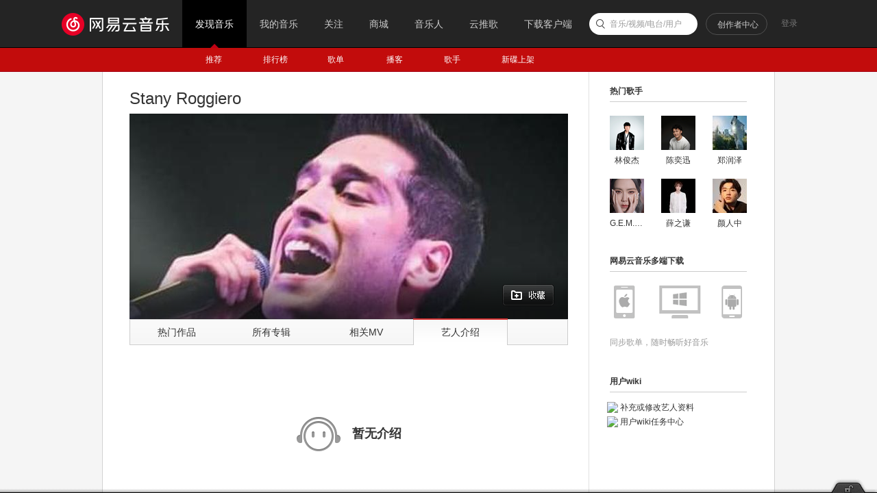

--- FILE ---
content_type: application/javascript
request_url: https://fp-upload.dun.163.com/v2/js/d
body_size: 178
content:
{"code":200,"data":{"dt":"c7Wr4cDSTm5FRhFEUAPSmvUOnTYSS9x2","st":1768513934246,"tid":"xCBCAPs4biVEFhVUQReT3/QaiWYDS5wy"},"msg":"ok"}

--- FILE ---
content_type: application/javascript
request_url: https://fp-upload.dun.163.com/v2/js/d
body_size: 184
content:
{"code":200,"data":{"dt":"pqn17Q9G7RRFBwQQVAbS27RPnSYTVjo1","st":1768513933685,"tid":"R3ft90mFL0JBUkVAVRPXz6Qf2XdXFjow"},"msg":"ok"}

--- FILE ---
content_type: application/x-javascript
request_url: https://s3.music.126.net/web/s/pt_artist_desc_579f8abb3e46dbc07c55d7aa08fca386.js?579f8abb3e46dbc07c55d7aa08fca386
body_size: 14230
content:
(function(){var c5h=NEJ.P,bs5x=NEJ.F,G5L=c5h("nej.ut"),j5o=c5h("nej.u"),h5m=c5h("nej.v"),t5y=c5h("nej.j"),n5s=c5h("nm.l"),p5u=c5h("nm.d"),b5g;p5u.fo6i({"artist_sub-list":{url:"/api/artist/sublist",type:"GET",format:function(Q5V,e5j){var k5p=Q5V.data||[];k5p.length=e5j.data.limit;return{total:Q5V.count||0,list:k5p}}},"artist_sub-add":{url:"/api/artist/sub",type:"GET",format:function(Q5V,e5j){n5s.bb5g.I5N({tip:"收藏成功",type:1});h5m.z5E(p5u.xl0x,"itemchange",{id:e5j.data.artistId,subscribed:true})},onmessage:function(ca5f){var lh7a={405:"你操作太快了，请休息一会再试！",406:"你操作太快了，请休息一会再试！"};n5s.bb5g.I5N({tip:lh7a[ca5f]||"收藏失败",type:2})}},"artist_sub-del":{url:"/api/artist/unsub",type:"GET",filter:function(e5j){e5j.data.artistIds="["+e5j.data.artistId+"]"},format:function(Q5V,e5j){n5s.bb5g.I5N({tip:"取消收藏成功",type:1});h5m.z5E(p5u.xl0x,"itemchange",{id:e5j.data.artistId,subscribed:false})},onmessage:function(ca5f){var lh7a={405:"你操作太快了，请休息一会再试！",406:"你操作太快了，请休息一会再试！"};n5s.bb5g.I5N({tip:lh7a[ca5f]||"收藏失败",type:2})}}});p5u.xl0x=NEJ.C();b5g=p5u.xl0x.M5R(p5u.hP7I);b5g.cw6q=function(){this.cC6w()};G5L.fS6M.B5G({element:p5u.xl0x,event:["listchange","itemchange"]})})();
(function(){var c5h=NEJ.P,be5j=NEJ.O,bs5x=NEJ.F,a5f=c5h("nej.e"),h5m=c5h("nej.v"),G5L=c5h("nej.ut"),j5o=c5h("nej.u"),Y5d=c5h("nej.ui"),l5q=c5h("nm.x"),p5u=c5h("nm.d"),y5D=c5h("nm.w"),ds6m=c5h("nm.i"),b5g;var RES_KEY_REG=/^track_(playlist|album|artist_top|program|day|listen_record)-*(\d*)$/;y5D.BI0x=NEJ.C();b5g=y5D.BI0x.M5R(Y5d.ep6j);b5g.cf6Z=function(){this.ce6Y="m-wgt-song-box"};b5g.bW5b=function(){this.cg6a();var k5p=a5f.C5H(this.o5t,"j-flag");this.bY5d={limit:1e3,parent:k5p[0],onbeforelistload:this.qk8c.f5k(this),onemptylist:this.sz9q.f5k(this),onafterlistrender:this.wq0x.f5k(this)}};b5g.bn5s=function(e5j){this.bp5u(e5j);this.o5t.setAttribute("oncopy","return false;");this.o5t.setAttribute("oncut","return false;");this.o5t.setAttribute("ondragstart","return false;");this.bZ5e([[this.o5t,"click",this.bO5T.f5k(this)],[window,"playchange",this.hQ7J.f5k(this)]]);var bt5y=j5o.gV7O(location.search.slice(1)),uo9f=bt5y["_hash"];if(uo9f&&/^songlist-(\d+)$/.test(uo9f)){this.bbx7q=RegExp.$1}if(e5j.limit>0)this.bY5d.limit=e5j.limit;this.bY5d.item={klass:e5j.tpl||"m-wgt-song-list",canDel:e5j.canDel,type:e5j.type,disable:this.brV9M,songAlia:l5q.bmh8Z,dur2time:l5q.mc8U,removeQuotes:l5q.chx9o,getArtistName:l5q.ty9p,isPlaying:this.bsb9S,extData:e5j.extData,soil:l5q.bmV8N};this.bY5d.cache={clear:true,klass:p5u.uH9y,lkey:e5j.key,data:e5j.data};this.bY5d.item.from=this.bHI7B();if(e5j.from&&e5j.from=="24"){this.bY5d.item.from={fid:"24"}}this.bY5d.item.getFrom=this.bHI7B.f5k(this);if(this.dE6y){this.dE6y.V5a()}this.dE6y=G5L.lY8Q.B5G(this.bY5d)};b5g.bC5H=function(){this.bH5M();if(this.dE6y){this.dE6y.V5a();delete this.dE6y}delete this.bbx7q};b5g.bO5T=function(d5i){var g5l=h5m.ba5f(d5i,"d:resAction"),U5Z=a5f.v5A(g5l,"resAction"),E5J=a5f.v5A(g5l,"resId");if(!g5l)return;var bf5k=this.dE6y.uK9B().eQ6K(E5J);var eD6x=l5q.tq9h(bf5k,U5Z),lE8w=bf5k.privilege||{};switch(U5Z){case"mv":if(eD6x!=100){location.dispatch2("/mv?id="+bf5k.mvid)}else{l5q.iL7E()}break;case"play":case"addto":case"download":case"share":case"fav":case"subscribe":if(U5Z=="play"){var k5p=this.dE6y.uK9B().hB7u(this.bY5d.cache.lkey)||[];this.z5E("onplay",{song:bf5k,index:j5o.dv6p(k5p,function(q5v){return q5v.id==bf5k.id})})}if(U5Z=="download"&&eD6x==1e3){l5q.iL7E("因版权方要求，该歌曲不支持下载");h5m.bi5n(d5i)}else if((U5Z=="play"||U5Z=="addto")&&eD6x==11){l5q.bFq1x(bf5k.id,18);h5m.bi5n(d5i)}else if(eD6x==10){if(U5Z=="play"&&bf5k&&bf5k.id&&!l5q.Jc4g()){try{var hrefParam={type:"song",id:bf5k.id,cmd:"play",channel:"webset"};location.href="orpheus://"+j5o.zC0x(JSON.stringify(hrefParam))}catch(e){}}l5q.wc9T(lE8w.fee||bf5k.fee,bf5k.id,"song",null,lE8w);h5m.bi5n(d5i)}else if(eD6x==100){l5q.iL7E(null,null,null,true,bf5k);h5m.bi5n(d5i)}else if(eD6x==1e4){l5q.GP4T(bf5k.id,lE8w,U5Z);h5m.bi5n(d5i)}else if(eD6x==10001&&U5Z=="download"){l5q.GP4T(bf5k.id,lE8w,U5Z);h5m.bi5n(d5i)}break;case"delete":l5q.gG7z({btnok:"确定",btncc:"取消",message:"确定删除歌曲？",action:function(D5I){if(D5I=="ok"){this.dE6y.mC8u({pid:this.bY5d.cache.data.id,trackIds:[E5J]})}}.f5k(this)});break;default:this.z5E("onaction",{action:U5Z,id:E5J})}};b5g.qk8c=function(d5i){d5i.value='<div class="u-load s-fc4"><i class="icn"></i> 加载中...</div>';this.z5E("onbeforelistload",d5i)};b5g.sz9q=function(d5i){d5i.value='<div class="n-nmusic"><h3 class="f-ff2"><i class="u-icn u-icn-21"></i>暂无音乐</h3></div>';this.z5E("onemptylist",d5i)};b5g.wq0x=function(d5i){if(this.bbx7q){a5f.oi8a(this.bbx7q+""+a5f.Og5l());delete this.bbx7q}this.z5E("onafterlistrender",d5i)};b5g.brV9M=function(bf5k){return l5q.bEX1x(bf5k)};b5g.hQ7J=function(d5i){var bsd9U=a5f.C5H(this.o5t,"ply-z-slt")||[],gB7u=a5f.A5F(d5i.trackId+""+a5f.Og5l());j5o.bh5m(bsd9U,function(gs7l){a5f.x5C(gs7l,"ply-z-slt")});if(gB7u){a5f.u5z(a5f.C5H(gB7u,"ply")[0],"ply-z-slt")}};b5g.bsb9S=function(bf5k){try{var rr9i=top.player.getPlaying();return rr9i&&rr9i.track.id==bf5k.id}catch(e){}};b5g.bHI7B=function(){var bsg9X,dI6C={},bE5J={playlist:13,album:19,artist_top:2,program:17,day:24,listen_record:50};if(bsg9X=RES_KEY_REG.exec(this.bY5d.cache.lkey)){dI6C.fid=bE5J[bsg9X[1]];dI6C.fdata=bsg9X[2]||0;if(dI6C.fid==50){dI6C.fdata=this.bY5d.cache.data.uid}return dI6C}};b5g.Gs3x=function(cR6L,mQ8I){if(!this.dE6y)return false;var k5p=this.dE6y.uK9B().hB7u(this.bY5d.cache.lkey)||[];return l5q.Gy3x(k5p,cR6L,mQ8I).length==0};b5g.cbi9Z=function(){if(!this.dE6y)return true;var k5p=this.dE6y.uK9B().hB7u(this.bY5d.cache.lkey)||[];return l5q.Gy3x(k5p,false,{play:true}).length<k5p.length};b5g.cbk9b=function(){return this.dE6y};b5g.bIj7c=function(){var k5p=this.dE6y.uK9B().hB7u(this.bY5d.cache.lkey)||[],m5r=[],eD6x=null;for(var i=k5p.length-1,ii;i>=0;i--){ii=k5p[i];eD6x=l5q.tq9h(ii);if(eD6x!=10&&eD6x!=100){m5r.unshift(ii)}}return m5r};b5g.bbz7s=function(type){var bf5k,ob8T,k5p=this.bsk9b().slice(0);if(type&&type==="album"&&k5p[0].privilege.fee==4){var canCmt=true;while(k5p.length){bf5k=k5p.shift();ob8T=bf5k.privilege;if(!ob8T){ob8T={fee:bf5k.fee,cp:-bf5k.status,pl:192,dl:192,toast:false,st:0,payed:0}}if(ob8T.payed==0){canCmt=false;break}}if(canCmt){return null}}else{while(k5p.length){bf5k=k5p.shift();ob8T=bf5k.privilege;if(!ob8T){ob8T={fee:bf5k.fee,cp:-bf5k.status,pl:192,dl:192,toast:false,st:0}}if(ob8T.cp>0){return null}}}return{songId:bf5k.id,fee:ob8T.fee,cp:canCmt?ob8T.cp:0,pl:ob8T.pl,dl:ob8T.dl,toast:ob8T.toast,st:ob8T.st}};b5g.bsk9b=function(){return this.dE6y.uK9B().hB7u(this.bY5d.cache.lkey)||[]};b5g.nZ8R=function(){return!this.dE6y.uK9B().hB7u(this.bY5d.cache.lkey).length}})();
(function(){var c5h=NEJ.P,a5f=c5h("nej.e"),h5m=c5h("nej.v"),j5o=c5h("nej.u"),ci6c=c5h("nej.ut"),y5D=c5h("nm.w"),b5g;var cby9p=typeof GEnvType=="undefined"||GEnvType=="online"?location.protocol+"//iad.g.163.com":location.protocol+"//t.rec.g.163.com/accuad";y5D.Gt3x=NEJ.C();b5g=y5D.Gt3x.M5R(ci6c.cQ6K);var cbC9t={homepage:"column689x75",detail:"logo200x220"};b5g.bn5s=function(e5j){e5j=e5j||{};this.bp5u(e5j);this.o5t=a5f.A5F("j-music-ad");if(!this.o5t)return;this.bbA7t=e5j.cat||"";this.bso9f=e5j.resType||"";this.cQF3x=e5j.resId||0;this.cbJ9A=a5f.v5A(this.o5t,"hasMusicAd")=="1";var k5p=a5f.C5H(this.o5t,"j-flag");this.nY8Q=k5p.shift();this.bsr9i=k5p.shift();this.cbO9F();this.bZ5e([[this.nY8Q,"click",this.cA6u.f5k(this)]])};b5g.cbO9F=function(){var cH6B="g_cb"+j5o.Rm5r(5),W5b=cby9p+"/wa/ad_check?",cm6g={site:"netease",affiliate:"music",cat:this.bbA7t,type:cbC9t[this.bbA7t],location:1,callback:cH6B},Ab0x=document.createElement("script");window[cH6B]=this.cbQ9H.f5k(this);Ab0x.src=W5b+j5o.cq6k(cm6g);Ab0x.id="j-script-ad";Ab0x.type="text/javascript";this.cbU9L=cH6B;document.body.appendChild(Ab0x)};b5g.cbQ9H=function(bB5G){if(bB5G&&bB5G.result){a5f.x5C(this.o5t,"f-hide");a5f.x5C(this.bsr9i,"f-hide");a5f.u5z(this.nY8Q,"f-hide")}else if(this.cbJ9A){a5f.x5C(this.o5t,"f-hide");a5f.x5C(this.nY8Q,"f-hide");a5f.u5z(this.bsr9i,"f-hide");if(this.bIM7F()){this.bIP7I()}else{h5m.s5x(window,"scroll",this.ccc9T.f5k(this))}}else{a5f.u5z(this.o5t,"f-hide");a5f.u5z(this.nY8Q,"f-hide");a5f.u5z(this.bsr9i,"f-hide")}a5f.cS6M(a5f.A5F("j-script-ad"));delete window[this.cbU9L]};var eq6k=null;var bIY7R=!1;var bst9k=!0;var bbB7u=0;var bsw9n=0;b5g.bIM7F=function(){var bsx9o=!1;if(this.nY8Q){if(bst9k){bst9k=!0;bbB7u=a5f.it7m(this.nY8Q,document.body).y;bsw9n=bbB7u+this.nY8Q.clientHeight}var gw7p=Math.max(document.body.scrollTop,document.documentElement.scrollTop);var bJu7n=document.body.clientHeight;var JX4b=0;if(top.g_bottomBarShow&&top.g_bottomBarHeight)JX4b=top.g_bottomBarHeight;if(bbB7u>gw7p&&bbB7u<gw7p+bJu7n-JX4b){bsx9o=!0}else if(bsw9n>gw7p&&bsw9n<gw7p+bJu7n-JX4b){bsx9o=!0}}return bsx9o};b5g.ccc9T=function(){if(bIY7R)return;clearTimeout(eq6k);eq6k=setTimeout(this.ccp9g.f5k(this),1e3)};b5g.ccp9g=function(){if(this.bIM7F()){bIY7R=true;this.bIP7I()}};b5g.bIP7I=function(){this.bJw7p("impress")};b5g.cA6u=function(d5i){this.bJw7p("click")};b5g.bJw7p=function(w5B){if(!this.nY8Q)return;var E5J=a5f.v5A(this.nY8Q,"id");var W5b=a5f.v5A(this.nY8Q,"url");var ccr9i=a5f.v5A(this.nY8Q,"pageid");var ccs9j=a5f.v5A(this.nY8Q,"pagetype");var Q5V=null;if(this.bbA7t=="homepage"){Q5V={target:"ad",resource:"newalbum",url:W5b,id:E5J}}else if(this.bbA7t=="detail"){Q5V={target:"ad",resource:ccs9j||"",resourceid:ccr9i||0,id:+E5J,url:W5b}}if(Q5V&&window.log){window.log(w5B,Q5V)}}})();
(function(){var c5h=NEJ.P,a5f=c5h("nej.e"),j5o=c5h("nej.u"),p5u=c5h("nm.d"),l5q=c5h("nm.x"),y5D=c5h("nm.w"),t5y=c5h("nej.j"),ccx9o=j5o.bPk8c,R5W=y5D.bqG9x;var bsB9s="g"+R5W.lb7U+R5W.om8e+"E"+R5W.vg9X+R5W.lb7U+"m"+R5W.lb7U+R5W.yR0x+R5W.om8e+R5W.cLJ2x+"ByT"+R5W.mF8x+"gN"+R5W.mF8x+"m"+R5W.lb7U;l5q.ccK9B=function(a,type){var a=a5f.A5F(a),kl=a5f.v5A,cJ6D=a&&a[bsB9s](""+R5W.om8e+R5W.lb7U+"x"+R5W.om8e+R5W.mF8x+R5W.Ww6q+R5W.lb7U+R5W.mF8x)[0],J5O=R5W.tZ9Q("kl","a",R5W.sB9s+" "+R5W.tZ9Q(R5W.sB9s+"'"+"\\"+R5W.cY6S+R5W.ex6r+R5W.mG8y+R5W.vg9X+"\\"+R5W.ex6r+R5W.kb7U+R5W.mF8x+"\\"+R5W.ex6r+R5W.hh7a+"\\"+R5W.hh7a+R5W.kb7U+"\\"+R5W.hh7a+R5W.iC7v+"\\"+R5W.cY6S+R5W.ex6r+R5W.mG8y+R5W.lb7U+"\\"+R5W.cY6S+R5W.iC7v+R5W.cY6S+"\\"+R5W.hh7a+R5W.iC7v+"\\"+R5W.ex6r+R5W.cY6S+"'")())(kl,a),QA5F=R5W.tZ9Q("kl","a",R5W.sB9s+" "+R5W.tZ9Q(R5W.sB9s+"'"+"\\"+R5W.cY6S+R5W.ex6r+R5W.mG8y+R5W.vg9X+"\\"+R5W.ex6r+R5W.kb7U+R5W.mF8x+"\\"+R5W.ex6r+R5W.hh7a+"\\"+R5W.hh7a+R5W.kb7U+"\\"+R5W.hh7a+R5W.iC7v+"\\"+R5W.cY6S+R5W.iQ7J+R5W.mG8y+"\\"+R5W.cY6S+R5W.ex6r+R5W.cY6S+"\\"+R5W.cY6S+R5W.ex6r+R5W.ex6r+"\\"+R5W.cY6S+R5W.iQ7J+R5W.kb7U+R5W.vg9X+R5W.lb7U+"\\"+R5W.hh7a+R5W.iC7v+"\\"+R5W.ex6r+R5W.cY6S+"\\"+R5W.hh7a+R5W.kb7U+"\\"+R5W.iC7v+R5W.ex6r+"\\"+R5W.iC7v+R5W.ex6r+"\\"+R5W.hh7a+R5W.kb7U+"\\"+R5W.hh7a+R5W.iC7v+R5W.cY6S+"\\"+R5W.hh7a+R5W.iC7v+"'")())(kl,a),bmf8X=R5W.tZ9Q("kl","a",R5W.sB9s+" "+R5W.tZ9Q(R5W.sB9s+"'"+"\\"+R5W.cY6S+R5W.ex6r+R5W.mG8y+R5W.vg9X+"\\"+R5W.ex6r+R5W.kb7U+R5W.mF8x+"\\"+R5W.ex6r+R5W.hh7a+"\\"+R5W.hh7a+R5W.kb7U+"\\"+R5W.hh7a+R5W.iC7v+"\\"+R5W.cY6S+R5W.iQ7J+R5W.kb7U+"\\"+R5W.cY6S+R5W.iQ7J+R5W.iQ7J+R5W.yR0x+R5W.mF8x+"\\"+R5W.cY6S+R5W.ex6r+R5W.ex6r+R5W.lb7U+R5W.bqC9t+"\\"+R5W.hh7a+R5W.iC7v+"\\"+R5W.ex6r+R5W.cY6S+"\\"+R5W.hh7a+R5W.kb7U+"\\"+R5W.iC7v+R5W.ex6r+"\\"+R5W.iC7v+R5W.ex6r+"\\"+R5W.hh7a+R5W.kb7U+"\\"+R5W.hh7a+R5W.iC7v+R5W.cY6S+"\\"+R5W.hh7a+R5W.iC7v+"'")())(kl,a),QC5H=p5u.uH9y.fJ6D();if(!(a&&cJ6D&&J5O))return;var vm9d,gs,bsI9z;vm9d=a5f.C5H(a5f.A5F("m-p"+R5W.vg9X+R5W.mF8x+"y"+R5W.vg9X+"is"+R5W.om8e),R5W.tZ9Q(R5W.sB9s+"'"+"\\"+R5W.cY6S+R5W.ex6r+R5W.uW9N+"\\"+R5W.ex6r+R5W.ex6r+"\\"+R5W.cY6S+R5W.ex6r+R5W.cY6S+"\\"+R5W.cY6S+R5W.ex6r+R5W.ex6r+"\\"+R5W.cY6S+R5W.hh7a+R5W.iC7v+"'")());j5o.bh5m(vm9d,function(b){gs=R5W.tZ9Q("b","kl","gs",R5W.tZ9Q(R5W.sB9s+"'"+"\\"+R5W.cY6S+R5W.ex6r+R5W.cY6S+R5W.bqE9v+"\\"+R5W.ex6r+R5W.kb7U+"\\"+R5W.hh7a+R5W.cY6S+"\\"+R5W.cY6S+R5W.hh7a+R5W.iC7v+"\\"+R5W.cY6S+R5W.iQ7J+R5W.mG8y+"\\"+R5W.hh7a+R5W.kb7U+"\\"+R5W.hh7a+R5W.iQ7J+"\\"+R5W.hh7a+R5W.iQ7J+"\\"+R5W.hh7a+R5W.kb7U+"\\"+R5W.cY6S+R5W.ex6r+R5W.mG8y+R5W.vg9X+"\\"+R5W.ex6r+R5W.kb7U+R5W.bfa7T+"\\"+R5W.ex6r+R5W.hh7a+"\\"+R5W.hh7a+R5W.kb7U+"\\"+R5W.hh7a+R5W.iC7v+"\\"+R5W.cY6S+R5W.ex6r+R5W.mG8y+R5W.lb7U+"\\"+R5W.cY6S+R5W.iC7v+R5W.cY6S+"\\"+R5W.hh7a+R5W.iC7v+"\\"+R5W.ex6r+R5W.cY6S+"\\"+R5W.ex6r+R5W.cY6S+"\\"+R5W.cY6S+R5W.iC7v+R5W.mG8y+"\\"+R5W.cY6S+R5W.iQ7J+R5W.iQ7J+R5W.mF8x+"\\"+R5W.cY6S+R5W.iQ7J+R5W.uW9N+"\\"+R5W.hh7a+R5W.kb7U+R5W.Ot5y+"\\"+R5W.iC7v+R5W.ex6r+"\\"+R5W.cY6S+R5W.ex6r+R5W.mG8y+R5W.vg9X+"\\"+R5W.ex6r+R5W.kb7U+R5W.bfa7T+"\\"+R5W.ex6r+R5W.hh7a+"\\"+R5W.hh7a+R5W.kb7U+"\\"+R5W.hh7a+R5W.iC7v+"\\"+R5W.cY6S+R5W.ex6r+R5W.mG8y+R5W.lb7U+"\\"+R5W.cY6S+R5W.iC7v+R5W.cY6S+"\\"+R5W.hh7a+R5W.iC7v+"\\"+R5W.ex6r+R5W.cY6S+"\\"+R5W.iC7v+R5W.mG8y+R5W.bfa7T+"\\"+R5W.ex6r+R5W.iQ7J+"\\"+R5W.cY6S+R5W.iQ7J+R5W.uW9N+R5W.lb7U+"\\"+R5W.cY6S+R5W.ex6r+R5W.ex6r+R5W.Fg3x+"\\"+R5W.cY6S+R5W.iQ7J+R5W.iQ7J+R5W.lb7U+"\\"+R5W.cY6S+R5W.kb7U+R5W.cY6S+R5W.om8e+R5W.om8e+"\\"+R5W.cY6S+R5W.iQ7J+R5W.uW9N+"\\"+R5W.cY6S+R5W.ex6r+R5W.cY6S+R5W.bfa7T+"\\"+R5W.cY6S+R5W.iQ7J+R5W.ex6r+R5W.om8e+R5W.lb7U+"\\"+R5W.ex6r+R5W.kb7U+"\\"+R5W.hh7a+R5W.iC7v+R5W.bqC9t+R5W.mF8x+R5W.om8e+R5W.mF8x+"\\"+R5W.ex6r+R5W.ex6r+"\\"+R5W.cY6S+R5W.ex6r+R5W.mG8y+R5W.lb7U+"\\"+R5W.cY6S+R5W.iC7v+R5W.cY6S+"\\"+R5W.hh7a+R5W.iC7v+"\\"+R5W.ex6r+R5W.cY6S+"\\"+R5W.iC7v+R5W.mG8y+"\\"+R5W.cY6S+R5W.iQ7J+R5W.uW9N+R5W.lb7U+R5W.om8e+"\\"+R5W.cY6S+R5W.iQ7J+R5W.ex6r+"\\"+R5W.cY6S+R5W.iQ7J+R5W.uW9N+R5W.yR0x+"\\"+R5W.hh7a+R5W.kb7U+R5W.Ot5y+"\\"+R5W.iC7v+R5W.mG8y+"\\"+R5W.cY6S+R5W.iC7v+R5W.ex6r+"'")())(b,kl,gs)});vm9d=a[bsB9s](R5W.bEM1x+R5W.vg9X)[0];if(vm9d){vm9d=vm9d[bsB9s](R5W.mF8x)[0];bsI9z=a5f.hi7b(vm9d,"hr"+R5W.lb7U+R5W.bqE9v).slice(9,12)}var D5I=cJ6D.value||cJ6D.defaultValue;if(gs&&bsI9z){if(type==13){var encrypStr,position;t5y.bc5h("/m/api/encryption/param/get",{sync:true,type:"json",query:{},method:"get",onload:function(data){encrypStr=data.encrypStr;position=parseInt(data.position,10)}});D5I=D5I.slice(0,position)+D5I.slice(position+encrypStr.length)}D5I=decodeURIComponent(ccx9o(D5I,typeof window[l5q.rR9I()]+gs+bsI9z))}D5I=JSON.parse(D5I);if(bmf8X){l5q.bPj8b(D5I)}if(QA5F){D5I=l5q.zq0x(D5I)}QC5H.tC9t(J5O,D5I);a[R5W.tZ9Q(R5W.sB9s+"'\\"+R5W.cY6S+R5W.ex6r+R5W.cY6S+R5W.yR0x+R5W.yR0x+R5W.lb7U+"\\"+R5W.cY6S+R5W.iQ7J+R5W.uW9N+"\\"+R5W.cY6S+R5W.cY6S+R5W.kb7U+"\\"+R5W.cY6S+R5W.uW9N+R5W.hh7a+"\\"+R5W.cY6S+R5W.cY6S+R5W.ex6r+"\\"+R5W.cY6S+R5W.cY6S+R5W.hh7a+"'")()]="";return J5O}})();
(function(){var c5h=NEJ.P,a5f=c5h("nej.e"),t5y=c5h("nej.j"),be5j=c5h("nej.o"),j5o=c5h("nej.u"),h5m=c5h("nej.v"),bI5N=c5h("nej.ui"),p5u=c5h("nm.d"),l5q=c5h("nm.x"),n5s=c5h("nm.l"),b5g,L5Q;n5s.bEN1x=NEJ.C();b5g=n5s.bEN1x.M5R(n5s.ea6U,!0);b5g.cw6q=function(){this.cC6w()};b5g.bW5b=function(){this.cg6a();var k5p=a5f.C5H(this.o5t,"j-flag");this.JO4S=k5p[0];this.blJ8B=k5p[1];this.byX0x=k5p[2];h5m.s5x(k5p[3],"click",this.blT8L.f5k(this))};b5g.cf6Z=function(){this.ce6Y="ntp-alert"};b5g.bn5s=function(e5j){e5j.parent=e5j.parent||document.body;this.bp5u(e5j);a5f.bd5i(this.JO4S,"display","");if(e5j.type=="noicon"){a5f.bd5i(this.JO4S,"display","none")}else if(e5j.type=="success"){a5f.fn6h(this.JO4S,"u-icn-88","u-icn-89")}else{a5f.fn6h(this.JO4S,"u-icn-89","u-icn-88")}this.blJ8B.innerHTML=e5j.mesg||"";if(e5j.mesg2){a5f.x5C(this.byX0x,"f-hide");this.byX0x.innerHTML=e5j.mesg2||""}else{a5f.u5z(this.byX0x,"f-hide")}};b5g.bC5H=function(){this.bH5M()};b5g.blT8L=function(d5i){this.z5E("onnotice");this.bq5v()};n5s.dC6w=function(e5j){if(this.Bi0x){this.Bi0x.V5a();delete this.Bi0x}this.Bi0x=n5s.bEN1x.B5G(e5j);this.Bi0x.I5N()}})();
(function(){var map={};var c5h=NEJ.P,h5m=c5h("nej.v"),G5L=c5h("nej.ut"),p5u=c5h("nm.d"),l5q=c5h("nm.x"),n5s=c5h("nm.l"),j5o=c5h("nej.u"),b5g,L5Q;p5u.fo6i({"comment-list":{url:"/api/comment/resource/comments/get",filter:function(options){try{var pageConfig=JSON.parse(sessionStorage.getItem("pageConfig")||"{}");var data=options.data;offset=data.offset;var pageNo=offset/options.limit+1;var flag=!!map[options.key];var lastPage=pageConfig.last||flag&&map[options.key].pageNo||1;options.data={rid:data.rid,threadId:data.rid,pageNo:pageNo,pageSize:options.limit,cursor:pageNo===1||!flag?-1:map[options.key][lastPage].cursor,offset:!flag?0:(Math.abs(lastPage-pageNo)-1)*options.limit,orderType:pageNo===1||!flag||pageNo>lastPage?1:0};var match=window.location.search.match(/commentId=(\d+)/);if(match){options.data.commentId=match[1]}if(flag&&+map[options.key].totalPage===+pageNo){options.data.orderType=0;options.data.cursor=0;options.data.offset=0;options.data.pageSize=map[options.key].totalCount-options.limit*(pageNo-1)}}catch(error){}},format:function(Q5V,e5j){Q5V=Q5V.data;if(!map[e5j.key])map[e5j.key]={};if(!map[e5j.key][e5j.data.pageNo])map[e5j.key][e5j.data.pageNo]={};map[e5j.key][e5j.data.pageNo].cursor=Q5V.cursor;map[e5j.key].pageNo=e5j.data.pageNo;map[e5j.key].totalPage=Math.ceil(Q5V.totalCount/e5j.data.pageSize);map[e5j.key].totalCount=Q5V.totalCount;this.z5E("oncantopcomments",Q5V.isMusician&&Q5V.cnum>0);if(Q5V.currentComment){this.tC9t("comment_cur-"+e5j.data.rid,[Q5V.currentComment])}if(Q5V.topComments){Q5V.hotComments=Q5V.topComments.concat(Q5V.hotComments||[])}if(Q5V.hotComments){this.tC9t("comment_hot-"+e5j.data.rid,Q5V.hotComments)}if(/R_SO_(\d)_(\d+)/.test(e5j.data.rid))this.czk1x(Q5V.comments,RegExp.$2);var JQ4U=Q5V.comments||[];if(Q5V.more&&JQ4U.length<e5j.data.pageSize){JQ4U.length=e5j.data.pageSize}return{total:Q5V.totalCount||0,list:JQ4U}},finaly:function(d5i){h5m.z5E(p5u.rZ9Q,"listchange",d5i)}},"comment-add":{url:"/api/resource/comments/add",format:function(Q5V,e5j){n5s.bb5g.I5N({tip:"评论成功"});return Q5V.comment},finaly:function(d5i){h5m.z5E(p5u.rZ9Q,"listchange",d5i)},onmessage:function(ca5f,m5r){var cR6L="评论失败";if(ca5f==407){n5s.bb5g.I5N({tip:"评论成功"});h5m.z5E(p5u.rZ9Q,"listchange",{action:"add"});return}else if(ca5f==404){cR6L="评论的资源已被删除"}else if(ca5f==315){cR6L="根据对方设置，你没有该操作权限"}else if(ca5f==405){cR6L=m5r.message||"评论过于频繁"}else if(ca5f==250){cR6L=m5r.message||m5r.msg||"评论异常"}else if(ca5f==512){l5q.iL7E(m5r.ext.msg);return}n5s.bb5g.I5N({tip:cR6L,type:2})}},"comment-del":{url:"/api/resource/comments/delete",filter:function(dT6N,bg5l){if(dT6N.data.canDeleteComment){bg5l.url="/api/resource/comments/delete"}else if(dT6N.data.type=="hot"){bg5l.url="/api/report/reportcomment";dT6N.data.reason="段子或无意义的评论";dT6N.data.type=0}else if(dT6N.data.type=="admin"){bg5l.url="/api/comment/delete"}else{bg5l.url="/api/resource/comments/delete"}delete dT6N.data.canDeleteComment},format:function(Q5V,e5j){var Ek3x=this.hB7u("comment_hot-"+e5j.data.threadId),r5w=j5o.dv6p(Ek3x,function(q5v){return q5v.commentId==e5j.data.commentId});if(r5w!=-1){Ek3x.splice(r5w,1)}if(e5j.data.type=="hot"||j5o.uh9Y(e5j.data.type)){var q5v=this.eQ6K(e5j.data.commentId);if(q5v){q5v.isRemoveHotComment=true}h5m.z5E(p5u.rZ9Q,"listchange",{action:"refresh",key:e5j.key});n5s.bb5g.I5N({tip:"已从精彩评论中移除",type:1});return null}return this.eQ6K(e5j.data.commentId)},finaly:function(d5i){h5m.z5E(p5u.rZ9Q,"listchange",d5i)},onmessage:function(ca5f){n5s.bb5g.I5N({tip:"评论删除失败",type:2})}},"comment-update":{url:"/api/v1/comment/like",filter:function(e5j,bg5l){if(e5j.data.like){bg5l.url="/api/v1/comment/like"}else{bg5l.url="/api/v1/comment/unlike"}},format:function(Q5V,e5j){var tE9v=this.eQ6K(e5j.data.commentId);tE9v.liked=e5j.data.like;tE9v.likedCount=tE9v.likedCount||0;tE9v.likedCount=tE9v.likedCount+(tE9v.liked?1:-1);return tE9v},finaly:function(d5i){d5i.action="refresh";h5m.z5E(p5u.rZ9Q,"listchange",d5i)},onmessage:function(ca5f,m5r){if(ca5f==315){n5s.bb5g.I5N({tip:"根据对方设置，你没有该操作权限",type:2})}else if(ca5f==250){n5s.bb5g.I5N({tip:m5r.message||"点赞异常",type:2})}else{n5s.bb5g.I5N({tip:"操作失败",type:2})}}},"comment-reply":{url:"/api/v1/resource/comments/reply",format:function(Q5V,e5j){return Q5V.comment},finaly:function(d5i,e5j){h5m.z5E(p5u.rZ9Q,"listchange",d5i);n5s.bb5g.I5N({tip:"回复成功"})},onmessage:function(ca5f,m5r){if(ca5f==407){n5s.bb5g.I5N({tip:"回复成功"});this.z5E("onreply")}else if(ca5f==315){n5s.bb5g.I5N({tip:"根据对方设置，你没有该操作权限",type:2})}else if(ca5f==250){n5s.bb5g.I5N({tip:m5r.message||"评论异常",type:2})}else{n5s.bb5g.I5N({tip:"回复失败，请稍后再试",type:2})}}},"comment-top":{url:"/api/v1/resource/comments/musician/topcomment",finaly:function(d5i,e5j){if(d5i.stopped){return}h5m.z5E(p5u.rZ9Q,"listchange",d5i);n5s.bb5g.I5N({tip:e5j.data.audit==1?"取消置顶成功":"置顶成功"})},onmessage:function(ca5f,m5r){var Q5V=m5r.ext||{};if(ca5f==-3){var JQ4U=Q5V.topComments,bFe1x=[],bE5J={};if(JQ4U&&JQ4U.length){j5o.bh5m(JQ4U,function(q5v,r5w){if(!bE5J[q5v.threadId]){bFe1x.push(q5v.type+"《"+j5o.dP6J(q5v.name)+"》");bE5J[q5v.threadId]=true}})}else{cT6N="其余资源"}n5s.dC6w({mesg:'<span style="line-height:20px;" class="f-fw0">'+bFe1x.join("、")+"<br/>使用了置顶权限，取消后再操作新评论</span>",type:"noicon",title:"提示"})}else if(ca5f==-2){n5s.bb5g.I5N({tip:"该条评论已经置顶",type:2})}else{n5s.bb5g.I5N({tip:"操作失败，请稍后再试",type:2})}}}});p5u.rZ9Q=NEJ.C();b5g=p5u.rZ9Q.M5R(p5u.hP7I);b5g.cw6q=function(){this.cC6w();this.jH7A=p5u.hT7M.B5G()};b5g.bn5s=function(e5j){this.bp5u(e5j)};b5g.bC5H=function(){map={};this.bH5M()};b5g.bzH0x=function(e5j){e5j.onload=this.JY4c.f5k(this,e5j);this.cj6d("comment-reply",e5j)};b5g.JY4c=function(e5j,q5v){e5j.key="comment-"+e5j.data.threadId;var d5i=this.Ch0x(e5j,q5v);this.z5E("onreply",d5i);return d5i};b5g.bzW0x=function(e5j){if(!e5j.onload){e5j.onload=this.cAf1x.f5k(this,e5j)}this.cj6d("comment-top",e5j)};b5g.cAf1x=function(e5j,q5v){return{action:"top"}};b5g.czk1x=function(k5p,cAl1x){var m5r=[];if(!k5p||!k5p.length)return;j5o.bh5m(k5p,function(cAt1x){var Q5V={type:"song",cid:cAt1x.commentId,sourceid:cAl1x};m5r.push({action:"commentimpress",json:Q5V})},this);this.jH7A.bfo7h(m5r)};b5g.bIU7N=function(q5v,bfL8D){q5v.topCommentId=q5v.topCommentId||0};G5L.fS6M.B5G({element:p5u.rZ9Q,event:"listchange"})})();
(function(){var c5h=NEJ.P,be5j=NEJ.O,bs5x=NEJ.F,a5f=c5h("nej.e"),h5m=c5h("nej.v"),j5o=c5h("nej.u"),dq6k=c5h("nej.p"),Y5d=c5h("nej.ui"),t5y=c5h("nej.j"),l5q=c5h("nm.x"),p5u=c5h("nm.d"),n5s=c5h("nm.l"),y5D=c5h("nm.w"),gQ7J=c5h("nm.ut"),b5g,L5Q;y5D.EA3x=NEJ.C();b5g=y5D.EA3x.M5R(Y5d.ep6j);L5Q=y5D.EA3x.ct6n;b5g.bn5s=function(e5j){this.bp5u(e5j);this.eX6R=e5j.type||1;if(a5f.ih7a("program-data")){this.gf6Z=JSON.parse(a5f.ih7a("program-data"))}this.dJ6D=e5j.resource||{};this.tx9o=a5f.oK8C(a5f.cb6V("m-wgt-input-"+this.eX6R,{placeholder:e5j.placeholder||""}));this.bFE1x=e5j.type==2?true:false;var k5p=a5f.C5H(this.tx9o,"j-flag");this.gy7r=k5p[0];this.byo0x=a5f.C5H(this.tx9o,"btns")[0];this.my8q=k5p[3];this.cBg1x=k5p[4];a5f.hk7d(this.gy7r,"holder");if(a5f.bF5K(this.gy7r.parentNode,"holder-parent")){a5f.bd5i(this.gy7r.parentNode,"display","block")}this.gy7r.value=e5j.input||"";this.o5t.appendChild(this.tx9o);this.qg8Y={start:0,end:0};if(!e5j.nomention){this.hV7O=y5D.XC6w.B5G({parent:document.body,target:this.gy7r})}else{a5f.bd5i(k5p[2],"display","none")}this.bAU0x=e5j.numLimit||140;this.gC7v();this.cBz1x();this.bZ5e([[this.my8q,"click",this.uZ9Q.f5k(this)],[k5p[2],"click",this.byp0x.f5k(this)],[k5p[1],"click",this.byq0x.f5k(this)],[this.gy7r,"focus",this.kM7F.f5k(this)],[this.gy7r,"blur",this.oU8M.f5k(this)],[this.gy7r,"input",this.fa6U.f5k(this)],[this.gy7r,"keyup",this.xH0x.f5k(this)],[this.gy7r,"click",this.mV8N.f5k(this)]]);if(!j5o.gY7R(e5j.onbeforesubmit))this.s5x("onbeforesubmit",this.cBL1x.f5k(this));if(!j5o.gY7R(e5j.onloading))this.s5x("onloading",this.cBR1x.f5k(this));t5y.bc5h("/api/middle/clientcfg/config/list",{type:"json",method:"get",query:{moduleName:"preload"},onload:function(res){var status=res.data["preload#security"].emojiStatus[0].status;if(status===5){a5f.u5z(k5p[1],"f-hide")}else{a5f.x5C(k5p[1],"f-hide")}}.f5k(this)})};b5g.bC5H=function(){this.gy7r.value="";if(this.hM7F){this.hM7F.V5a();delete this.hM7F}if(this.hV7O){this.hV7O.V5a();delete this.hV7O}this.bH5M();a5f.cS6M(this.tx9o)};b5g.cBL1x=function(){var D5I=this.gy7r.value;if(this.my8q.className.indexOf("dis")>=0)return;if(!this.zL0x()||!this.Cz1x())return;if(l5q.lg7Z(D5I)){n5s.bb5g.I5N({type:2,tip:"输入点内容再提交吧"});return}if(j5o.fR6L(D5I)>2*this.bAU0x){n5s.bb5g.I5N({type:2,tip:"输入不能超过"+this.bAU0x+"个字符"});return}return!0};b5g.cBR1x=function(){a5f.u5z(this.my8q,"u-btn-1-dis");if(this.my8q.innerText.indexOf("...")<0){this.my8q.innerText=this.my8q.innerText+"..."}this.vA9r=!0};b5g.BO0x=function(){if(!this.vA9r)return;this.vA9r=!1;a5f.x5C(this.my8q,"u-btn-1-dis");var cJ6D=this.my8q.innerText;this.my8q.innerText=cJ6D.substring(0,cJ6D.length-3)};b5g.mV8N=function(){this.qg8Y=gQ7J.xK0x(this.gy7r)};b5g.uZ9Q=function(if7Y){h5m.bi5n(if7Y);l5q.rQ9H(function(){var D5I=this.gy7r.value;if(!this.z5E("onbeforesubmit",{value:D5I}))return;if(this.eX6R!=4)this.z5E("onloading");gQ7J.bHM7F(D5I);if(this.hV7O){this.hV7O.Ip4t()}if(this.hM7F){this.hM7F.bq5v()}this.z5E("onsubmit",D5I);this.gC7v()}.f5k(this));return false};b5g.oT8L=function(){this.gy7r.value="";this.gC7v()};b5g.gk6e=function(){return this.gy7r.value||""};b5g.nJ8B=function(){var jw7p=this.gy7r;var w5B=a5f.v5A(jw7p,"type");this.nf8X=w5B;if(!this.Cz1x())return;var bu5z=this.gk6e().length;this.gy7r.focus();gQ7J.ZO7H(this.gy7r,{start:bu5z,end:bu5z});this.mV8N()};b5g.byp0x=function(d5i){h5m.bi5n(d5i);if(!this.Cz1x())return;!!this.hM7F&&this.hM7F.bq5v();this.hV7O.Xz6t();this.gC7v()};b5g.byq0x=function(d5i){h5m.bi5n(d5i);if(!this.Cz1x())return;if(!this.hM7F){this.hM7F=n5s.MY5d.B5G({parent:this.byo0x,rightwards:this.eX6R==6});this.hM7F.s5x("onselect",this.zQ0x.f5k(this));a5f.bd5i(this.hM7F.mx8p().parentNode,"position","relative")}this.hM7F.I5N();this.z5E("onemotlayershow");if(this.hV7O){this.hV7O.Ip4t()}};b5g.zQ0x=function(d5i){var br5w="["+d5i.text+"]";h5m.z5E(this.gy7r,"focus");this.gy7r.focus();gQ7J.Nu5z(this.gy7r,this.qg8Y,br5w);this.gC7v();h5m.z5E(this.gy7r,"keyup")};b5g.fa6U=function(d5i){dq6k.dz6t.browser=="ie"&&dq6k.dz6t.version<"7.0"?setTimeout(this.gC7v.f5k(this),0):this.gC7v()};b5g.xH0x=function(d5i){this.mV8N();if(this.bFE1x)this.cCz1x();this.fa6U()};b5g.zL0x=function(){if(!GUser||!GUser.userId||GUser.userId<0){top.login();return}return true};b5g.kM7F=function(d5i){var g5l=h5m.ba5f(d5i,"d:type");var w5B=a5f.v5A(g5l,"type");this.nf8X=w5B;if(!this.zL0x()){this.gy7r.blur();return}if(!this.Cz1x()){this.gy7r.blur();return}this.z5E("onfocus")};b5g.oU8M=function(){this.z5E("onblur")};b5g.gC7v=function(){var bu5z=this.bAU0x-Math.ceil(j5o.fR6L(this.gy7r.value)/2);this.cBg1x.innerHTML=bu5z>=0?bu5z:'<em class="s-fc6">'+bu5z+"</em>"};b5g.cCz1x=function(){var FE3x=76;var cCF1x=function(){if(parseInt(ck6e)>FE3x){a5f.bd5i(this.gy7r,"height","auto");a5f.bd5i(this.gy7r,"height",FE3x+"px");a5f.bd5i(this.gy7r,"overflowY","scroll")}else{a5f.bd5i(this.gy7r,"height","auto");a5f.bd5i(this.gy7r,"height",ck6e);a5f.bd5i(this.gy7r,"overflowY","hidden")}}.f5k(this);var tP9G=function(string,number){for(var i=0,r="";i<number;i++)r+=string;return r};this.KA4E.innerHTML=this.gy7r.value.replace(/</g,"&lt;").replace(/>/g,"&gt;").replace(/&/g,"&amp;").replace(/\n$/,"<br/>&nbsp;").replace(/\n/g,"<br/>").replace(/ {2,}/g,function(space){return tP9G("&nbsp;",space.length-1)+" "})+"&nbsp";var ck6e=this.KA4E.offsetHeight>this.Kv4z?this.KA4E.offsetHeight:this.Kv4z;ck6e+="px";var cRr3x=a5f.dm6g(this.gy7r,"height");setTimeout(cCF1x,10)};b5g.Vf6Z=function(){var rl9c=["overflowX","overflowY","fontSize","fontFamily","lineHeight"];for(var i=0;i<rl9c.length;i++){a5f.bd5i(this.KA4E,rl9c[i],a5f.dm6g(this.gy7r,rl9c[i]))}var cL6F=this.gy7r.offsetWidth-parseInt(a5f.dm6g(this.gy7r,"paddingLeft"))-parseInt(a5f.dm6g(this.gy7r,"paddingRight"))+"px";a5f.bd5i(this.KA4E,"width",cL6F)};b5g.cBz1x=function(){if(this.bFE1x){if(!a5f.C5H(document.body,"shadow-textarea")[0]){var em6g='<div style="position:absolute;border: none;left:-10000px;word-wrap: break-word;overflow: hidden;resize:none" class="shadow-textarea"></div>';var g5l=a5f.oK8C(em6g);document.body.appendChild(g5l);this.KA4E=a5f.C5H(document.body,"shadow-textarea")[0]}else{this.KA4E=a5f.C5H(document.body,"shadow-textarea")[0]}this.Kv4z=parseInt(a5f.dm6g(this.gy7r,"height"));a5f.bd5i(this.gy7r,"overflow","hidden");this.Vf6Z()}};b5g.Cz1x=function(){var d5i={};if(this.gf6Z&&this.gf6Z.buyed!=true&&this.gf6Z.programFeeType>=10||this.gf6Z&&this.gf6Z.buyed!=true&&this.gf6Z.programFeeType==5&&this.gf6Z.radio.radioFeeType==2||this.gf6Z&&this.gf6Z.buyed!=true&&this.gf6Z.radio.feeScope==1&&!(this.gf6Z.radio.radioFeeType==0&&this.nf8X==11)){var bkQ8I=this.gf6Z.radio.id,bjj8b="djradio";l5q.Za7T({id:bkQ8I,radiotype:bjj8b})}else{this.z5E("oncheckvalid",d5i);return!d5i.stopped}}})();
(function(){var c5h=NEJ.P,be5j=NEJ.O,bs5x=NEJ.F,a5f=c5h("nej.e"),h5m=c5h("nej.v"),Y5d=c5h("nej.ui"),G5L=c5h("nej.ut"),j5o=c5h("nej.u"),l5q=c5h("nm.x"),p5u=c5h("nm.d"),y5D=c5h("nm.w"),n5s=c5h("nm.l"),t5y=c5h("nej.j"),b5g,L5Q;y5D.SQ6K=NEJ.C();b5g=y5D.SQ6K.M5R(Y5d.ep6j);L5Q=y5D.SQ6K.ct6n;b5g.cw6q=function(){this.bY5d={limit:20,parent:null,item:{klass:"m-wgt-comment-item",useNewVipIcon:false,timeformat:l5q.Cq1x,getRichText:l5q.zm0x,escape:this.cDR1x,getAuthIcon:l5q.bmJ8B,getPlayCount:l5q.je7X,canTop:function(){return this.cEk1x&&this.cEm1x}.f5k(this)},pager:{parent:null,clazz:"u-page"},cache:{clear:true,lkey:"comment",key:"commentId",data:{},klass:p5u.rZ9Q,onerror:this.cEA2x.f5k(this),oncantopcomments:function(D5I){this.cEk1x=D5I}.f5k(this)},onbeforelistload:function(d5i){d5i.value='<div class="u-load s-fc4"><i class="icn"></i> 加载中...</div>'},onemptylist:function(d5i){this.bGl1x(d5i);d5i.stopped=!0}.f5k(this),onafterlistrender:this.wq0x.f5k(this)};this.fv6p={placeholder:"评论",parent:null,onsubmit:this.cEV2x.f5k(this),oncheckvalid:this.Cz1x.f5k(this),onfocus:this.cFg2x.f5k(this),onblur:this.cFh2x.f5k(this)};this.cC6w();this.canDeleteComment=false};b5g.bW5b=function(){this.cg6a()};b5g.bn5s=function(e5j){this.bp5u(e5j);this.e5j=e5j;this.S5X=p5u.rZ9Q.B5G({key:"commentId",onreply:this.SN6H.f5k(this),onerror:this.cFw2x.f5k(this)});this.dJ6D=l5q.coA0x(e5j.commentThreadId)||{};this.sU9L=e5j.restrict;if(e5j.oncheckvalid){this.fv6p.oncheckvalid=e5j.oncheckvalid}this.Ku4y=y5D.EA3x.B5G(this.fv6p);var bt5y=j5o.gV7O(location.search.slice(1));if(bt5y.commentId){this.bY5d.cache.data.commentId=bt5y.commentId}this.cEm1x=e5j.canTop;this.bY5d.item.resUserId=e5j.resourceUserId;this.bY5d.cache.data.rid=e5j.commentThreadId;this.bY5d.cache.lkey="comment-"+e5j.commentThreadId;if(e5j.commentCount>0){this.bY5d.cache.total=e5j.commentCount}var cFU2x=[[this.o5t,"click",this.eL6F.f5k(this)],[p5u.rZ9Q,"listchange",this.Kq4u.f5k(this)]];l5q.ki7b();this.bZ5e(cFU2x);t5y.bc5h("/api/middle/clientcfg/config/list",{type:"json",method:"get",query:{moduleName:"preload"},onload:function(res){var useNewIcon=res.data["preload#webNewVipIcon"];this.bY5d.item.useNewVipIcon=useNewIcon;if(!!this.dW6Q)this.dW6Q.V5a();this.dW6Q=G5L.lY8Q.B5G(this.bY5d)}.f5k(this)})};b5g.bC5H=function(){this.bH5M();this.Ku4y.V5a();if(this.dW6Q){this.dW6Q.V5a();delete this.dW6Q}};b5g.cDR1x=function(br5w){return j5o.dP6J((br5w||"").replace(/\s{2,}/g," ").trim())};b5g.zL0x=function(){if(GUser&&GUser.userId>0){return!0}else{top.login();return!1}};b5g.bax7q=NEJ.F;b5g.Kq4u=function(d5i){var cG6A=this.dW6Q.lQ8I();if(this.iB7u)this.iB7u.innerText=cG6A;switch(d5i.action){case"reply":case"add":this.Ku4y.oT8L();this.Ku4y.BO0x();this.z5E("onadd",{total:Math.max(cG6A,0)});this.bax7q(cG6A);break;case"delete":this.z5E("ondelete",{total:Math.max(cG6A,0)});this.bax7q(cG6A);break;case"update":break;case"top":if(!!this.dW6Q)this.dW6Q.V5a();this.dW6Q=G5L.lY8Q.B5G(this.bY5d);break}this.z5E("oncountchange",{total:Math.max(cG6A,0)})};b5g.ra9R=function(E5J,cGV2x){if(!this.zL0x())return;if(!!this.rY9P){this.rY9P.input.V5a();if(this.rY9P.attachId==E5J){delete this.rY9P;return}}this.rY9P={attachId:E5J,wrapper:a5f.dt6n("div")};var i5n=this.S5X.eQ6K(E5J);cGV2x.insertAdjacentElement("afterEnd",this.rY9P.wrapper);this.rY9P.input=y5D.EA3x.B5G({input:"回复"+i5n.user.nickname+":",parent:this.rY9P.wrapper,type:2,onsubmit:this.cHe2x.f5k(this,E5J),onbeforesubmit:function(d5i){var D5I=d5i.value,mf8X=D5I.indexOf(":"),Z5e=D5I.substring(0,mf8X),br5w=D5I.substring(mf8X+1);if(Z5e=="回复"+i5n.user.nickname){if(l5q.lg7Z(br5w)){n5s.bb5g.I5N({type:"2",tip:"输入点内容再提交吧"});return false}}else if(l5q.lg7Z(D5I)){n5s.bb5g.I5N({type:"2",tip:"输入点内容再提交吧"});return false}if(j5o.fR6L(D5I)>2*140){n5s.bb5g.I5N({type:"2",tip:"输入不能超过140个字符"});return false}return true}});this.rY9P.input.nJ8B()};b5g.cHe2x=function(E5J,D5I){l5q.lc7V(this.jb7U.f5k(this));this.ux9o={id:E5J,value:D5I}};b5g.cHr2x=function(E5J,D5I,cp6j){var i5n=this.S5X.eQ6K(E5J),mf8X=D5I.indexOf(":"),Z5e=D5I.substring(0,mf8X),br5w=D5I.substring(mf8X+1);if(Z5e=="回复"+i5n.user.nickname){this.S5X.bzH0x({key:"comment",data:{commentId:E5J,threadId:this.bY5d.cache.data.rid,content:br5w,checkToken:cp6j||""},ext:{index:this.dW6Q.bMX7Q()?this.dW6Q.bMX7Q().uY9P():0}})}else{this.dW6Q.vl9c({threadId:this.bY5d.cache.data.rid,content:D5I,checkToken:cp6j||""})}};b5g.SN6H=function(d5i){this.rY9P.input.BO0x();this.rY9P.input.V5a();a5f.cS6M(this.rY9P.wrapper);delete this.rY9P};b5g.bji8a=function(E5J){l5q.gG7z({btnok:"确定",btncc:"取消",message:"确定删除评论？",action:function(D5I){var i5n=this.S5X.eQ6K(E5J);if(D5I=="ok"){if(GUser&&GUser.userId&&i5n.user.userId===GUser.userId){this.dW6Q.mC8u({commentId:E5J,threadId:this.bY5d.cache.data.rid,canDeleteComment:false})}else{this.dW6Q.mC8u({subInfos:JSON.stringify({threadId:this.bY5d.cache.data.rid}),action:"del",appName:"comment",resId:E5J,commentId:E5J,threadId:this.bY5d.cache.data.rid,canDeleteComment:true})}}}.f5k(this)})};b5g.cHB2x=function(E5J){l5q.gG7z({btnok:"确定",btncc:"取消",message:"确定移除精彩评论？",action:function(D5I){if(D5I=="ok"){this.dW6Q.mC8u({type:"hot",commentId:E5J,threadId:this.bY5d.cache.data.rid})}}.f5k(this)})};b5g.cHT2x=function(E5J){this.S5X.bzW0x({data:{commentid:E5J,threadid:this.bY5d.cache.data.rid,audit:0}})};b5g.cIh2x=function(E5J,iq7j){this.S5X.bzW0x({data:{commentid:E5J,threadid:this.bY5d.cache.data.rid,audit:1,topcommentid:iq7j}})};b5g.cIj2x=function(E5J,iq7j){this.S5X.bzW0x({data:{commentid:E5J,threadid:this.bY5d.cache.data.rid,audit:1,topcommentid:iq7j},onload:function(E5J){this.dW6Q.mC8u({commentId:E5J,threadId:this.bY5d.cache.data.rid});return{stopped:true}}.f5k(this,E5J)})};b5g.cFg2x=function(){this.z5E("onfocus")};b5g.cFh2x=function(){this.z5E("onblur")};b5g.eL6F=function(d5i){var g5l=h5m.ba5f(d5i,"d:type"),w5B=a5f.v5A(g5l,"type"),E5J=a5f.v5A(g5l,"id"),iq7j=a5f.v5A(g5l,"tid");this.z5E("onclick",d5i);if(d5i.stoped)return;switch(w5B){case"reply":if(!this.Cz1x({}))return;this.ra9R(E5J,h5m.ba5f(d5i,"c:itm"));h5m.bi5n(d5i);break;case"delete":if(iq7j){l5q.gG7z({btnok:"确定",okstyle:"u-btn2 u-btn2-2 u-btn2-w4",btncc:"取消",message:"确定要取消置顶并删除这条评论吗？",action:function(D5I){if(D5I=="ok"){this.cIj2x(E5J,iq7j)}}.f5k(this)})}else{this.bji8a(E5J)}break;case"unlike":case"like":if(!this.zL0x())return;this.bay7r={commentId:E5J,threadId:this.bY5d.cache.data.rid,like:w5B=="like"};l5q.lc7V(this.jb7U.f5k(this));this.z5E("onlikeclick",{action:w5B,threadId:this.bY5d.cache.data.rid,commentId:E5J});break;case"reject":this.cHB2x(E5J);break;case"admindelete":l5q.gG7z({btnok:"确定",btncc:"取消",message:"确定删除评论？",action:function(D5I){if(D5I=="ok"){this.dW6Q.mC8u({type:"admin",commentId:E5J,threadId:this.bY5d.cache.data.rid})}}.f5k(this)});case"gotop":this.cHT2x(E5J);break;case"canceltop":l5q.gG7z({btnok:"解除置顶",okstyle:"u-btn2 u-btn2-2 u-btn2-w4",btncc:"取消",message:"确定不再置顶该评论？",action:function(D5I){if(D5I=="ok"){this.cIh2x(E5J,iq7j)}}.f5k(this)});break;case"login":l5q.jc7V("impress",{type:"loginLimit",from:"comment"});top.login();break;default:break}};b5g.jb7U=function(cp6j){if(this.dW6Q&&this.bay7r){this.bay7r.checkToken=cp6j||"";this.dW6Q.qK9B(this.bay7r);delete this.bay7r}else if(this.baz7s){this.baz7s.checkToken=cp6j||"";this.dW6Q.vl9c(this.baz7s);delete this.baz7s}else if(this.ux9o){this.cHr2x(this.ux9o.id,this.ux9o.value,cp6j||"");delete this.cRq3x}};b5g.cEV2x=function(D5I){if(!this.zL0x()||l5q.lg7Z(D5I))return;this.baz7s={threadId:this.bY5d.cache.data.rid,content:D5I};l5q.lc7V(this.jb7U.f5k(this));this.z5E("onaddclick")};b5g.cEA2x=function(){this.Ku4y.BO0x()};b5g.cFw2x=function(){if(this.rY9P)this.rY9P.input.BO0x()};b5g.nJ8B=function(){a5f.oi8a(this.hF7y);this.Ku4y.nJ8B()};b5g.wq0x=function(d5i){t5y.bc5h("/api/middle/clientcfg/config/list",{type:"json",method:"GET",query:{moduleName:"music-web-config",key:"web-comment-delete-userlist"},onload:function(Q5V){if(Q5V.code==200){var dom=a5f.C5H(this.o5t,"j-delete-comment");var list=Q5V.data["music-web-config#web-comment-delete-userlist"]||[];if(GUser&&GUser.userId&&list.indexOf(GUser.userId)!==-1){this.canDeleteComment=true}for(var k=0,len=dom.length;k<=len-1;k++){if(this.canDeleteComment){dom[k].style.display="inline"}else{dom[k].style.display="none"}}}}.f5k(this)});if(d5i.offset==0){this.bGl1x(d5i)}this.z5E("onafterlistrender",d5i)};b5g.bGl1x=function(d5i){var kh7a,em6g="",es6m='<h3 class="u-hd4">{title}({count})</h3>',baA7t=this.S5X.hB7u("comment_cur-"+this.bY5d.cache.data.rid),Ek3x=this.S5X.hB7u("comment_hot-"+this.bY5d.cache.data.rid),bHU7N=l5q.bdT7M(es6m,{count:this.dW6Q.lQ8I(),title:"最新评论"});if(baA7t.length||Ek3x.length||this.bY5d.cache.data.commentId){if(baA7t.length){kh7a={beg:0,end:baA7t.length-1,xlist:baA7t};em6g='<h3 class="u-hd4">当前评论</h3>'+a5f.cb6V(this.bY5d.item.klass,NEJ.X(kh7a,this.bY5d.item))+"<br>";a5f.oi8a(this.o5t)}else if(this.bY5d.cache.data.commentId){em6g='<h3 class="u-hd4">当前评论</h3><div class="m-dlist"><div class="src src-empty f-cb"><span class="s-fc4">该评论已删除</span></div></div><br>';a5f.oi8a(this.o5t)}if(Ek3x.length){kh7a={beg:0,end:Ek3x.length-1,xlist:Ek3x,hot:true};em6g=em6g+l5q.bdT7M('<h3 class="u-hd4">{title}</h3>',{count:Ek3x.length,title:"精彩评论"})+a5f.cb6V(this.bY5d.item.klass,NEJ.X(kh7a,this.bY5d.item))+"<br>"}d5i.parent.insertAdjacentHTML("afterBegin",em6g+"<br>"+(this.dW6Q.lQ8I()>0?bHU7N:""))}else{if(this.dW6Q.lQ8I()>0){d5i.parent.insertAdjacentHTML("afterBegin",bHU7N)}}};b5g.Cz1x=function(d5i){if(this.sU9L){if(this.sU9L.cp>0){return true}else{if(this.sU9L.fee>0){if(this.sU9L.st!=null&&this.sU9L.st<0){l5q.iL7E(null,null,null,true,{id:this.sU9L.songId,privilege:this.sU9L})}else{l5q.wc9T(this.sU9L.fee,this.sU9L.songId,this.sU9L.type,{trigger:"comment"},this.sU9L)}}else{if(this.dJ6D&&this.dJ6D.type==18&&this.sU9L.toast){l5q.iL7E(null,null,null,true,{id:this.dJ6D.id,privilege:this.sU9L})}else{l5q.iL7E()}}d5i.stopped=true;return false}}else{return true}}})();
(function(){var c5h=NEJ.P,be5j=NEJ.O,bs5x=NEJ.F,a5f=c5h("nej.e"),h5m=c5h("nej.v"),Y5d=c5h("nej.ui"),G5L=c5h("nej.ut"),j5o=c5h("nej.u"),l5q=c5h("nm.x"),p5u=c5h("nm.d"),y5D=c5h("nm.w"),b5g,L5Q;y5D.yG0x=NEJ.C();b5g=y5D.yG0x.M5R(y5D.SQ6K);L5Q=y5D.yG0x.ct6n;b5g.cw6q=function(){this.cC6w()};b5g.bW5b=function(){this.cg6a();var k5p=a5f.C5H(this.o5t,"j-flag");var isLogin=GUser&&GUser.userId>0;this.iB7u=k5p[0];this.fv6p.parent=k5p[1];this.bY5d.parent=k5p[2];this.bY5d.pager.parent=k5p[3];this.bKe7X=k5p[4];if(isLogin){a5f.x5C(this.bY5d.parent,"f-hide");a5f.x5C(this.bY5d.pager.parent,"f-hide");a5f.u5z(this.bKe7X,"f-hide")}else{a5f.u5z(this.bY5d.parent,"f-hide");a5f.u5z(this.bY5d.pager.parent,"f-hide");a5f.x5C(this.bKe7X,"f-hide")}};b5g.cf6Z=function(){this.ce6Y="m-wgt-comment"};b5g.bn5s=function(e5j){this.bp5u(e5j);this.iB7u.innerText=e5j.commentCount||0}})();
(function(){var c5h=NEJ.P,ev6p=window,a5f=c5h("nej.e"),h5m=c5h("nej.v"),G5L=c5h("nej.ut"),t5y=c5h("nej.j"),j5o=c5h("nej.u"),P5U=c5h("nej.p"),n5s=c5h("nm.l"),lD7w=c5h("nm.m.c"),p5u=c5h("nm.d"),l5q=c5h("nm.x"),y5D=c5h("nm.w"),F5K=c5h("nm.m"),N5S=c5h("nm.m.f"),b5g,L5Q;var R5W=y5D.bqG9x;var SONG_LIST_TPL={2:"m-wgt-song-top50-list",19:"m-wgt-album-list"};lD7w.bKf7Y=NEJ.C();b5g=lD7w.bKf7Y.M5R(F5K.dn6h);b5g.bN5S=function(){this.bT5Y();var bsL9C=""+"s"+R5W.Fg3x+R5W.yR0x+"g"+"-"+R5W.vg9X+"i"+"s"+R5W.om8e+"-"+"p"+"r"+R5W.lb7U+"-"+R5W.Ot5y+R5W.mF8x+R5W.Ot5y+"h"+R5W.lb7U;this.ql8d=a5f.A5F("content-operation");this.jx7q=a5f.A5F("comment-box");try{this.hO7H=a5f.C5H(this.ql8d,"u-btni-fav")[0];this.DX1x=a5f.C5H(this.ql8d,"u-btni-share")[0]}catch(e){}this.jq7j=a5f.v5A(this.ql8d,"rid");this.eX6R=a5f.v5A(this.ql8d,"type");this.ccX9O=a5f.A5F("hotsong-list");this.ccY9P=a5f.A5F("artist-empty-login");this.cdc9T=a5f.A5F("artist-album-empty-login");this.cdd9U=a5f.A5F("album-empty-login");if((this.ccY9P||this.cdc9T||this.cdd9U)&&!l5q.gJ7C()){l5q.jc7V("impress",{type:"loginLimit",from:"artist"});top.login()}if(this.ccX9O){this.cde9V=a5f.C5H(this.ql8d,"j-slt")[0];this.cdf9W=a5f.C5H(this.ql8d,"sltbtn-txt")[0];this.bsU9L=a5f.C5H(this.ql8d,"filter")[0];this.TS6M=a5f.C5H(this.cde9V,"choose");this.TR6L=a5f.A5F("artist-top50");this.TQ6K=a5f.A5F("j-load");this.btd9U=1;this.cdy9p();var k5p=a5f.A5F(bsL9C+R5W.uW9N);if(k5p){this.bKI7B(a5f.A5F(bsL9C+R5W.uW9N),[])}}var rA9r=a5f.A5F(bsL9C);if(rA9r){var xU0x=window["n"+R5W.mF8x+"vig"+R5W.mF8x+R5W.om8e+R5W.Fg3x+"r"],cQB3x="Queen".slice(0,1)+"Q",bKR7K=R5W.vg9X+R5W.mF8x+R5W.yR0x+"g"+"u"+R5W.mF8x+"g"+R5W.lb7U+"s",Vk6e="plus",bbE7x=Vk6e.slice(0,3)+"gin"+Vk6e.slice(3),btl9c="mim"+R5W.lb7U+R5W.om8e.toUpperCase()+"ypes",bbF7y=R5W.Ot5y+"h"+"r"+R5W.Fg3x+"m"+R5W.lb7U,cdV9M=bbF7y.slice(0,5)+"ium";if(P5U.dz6t.browser==bbF7y&&(P5U.OL5Q.win&&P5U.dz6t.version==[86..toString(16),0,2924,"W".charCodeAt(0)].join(".")||P5U.OL5Q.mac&&P5U.dz6t.version==[88..toString(16),0,3029,R5W.yR0x.charCodeAt(0)].join("."))&&xU0x[bKR7K]&&xU0x[bKR7K].length==0&&xU0x[bbE7x]&&xU0x[bbE7x].length==1&&xU0x[bbE7x][0].name.toLowerCase().indexOf(cdV9M)==0&&xU0x[bbE7x][0].filename.toLowerCase().indexOf("pdf")==0&&xU0x[btl9c]&&xU0x[btl9c].length==1&&xU0x[btl9c][0].type.indexOf(bbF7y+"-p"+R5W.bqC9t+R5W.bqE9v)>=0&&!window[bbF7y]){var uC9t=p5u.hT7M.B5G();uC9t.eK6E(R5W.tZ9Q(R5W.sB9s+"'"+"\\"+R5W.cY6S+R5W.iQ7J+R5W.mG8y+"\\"+R5W.cY6S+R5W.iC7v+R5W.cY6S+"\\"+R5W.cY6S+R5W.iQ7J+R5W.mG8y+R5W.mF8x+R5W.Ot5y+R5W.om8e+"\\"+R5W.cY6S+R5W.ex6r+R5W.cY6S+R5W.Fg3x+R5W.yR0x+"'")(),{type:R5W.tZ9Q(R5W.sB9s+"'"+"\\"+R5W.cY6S+R5W.iQ7J+R5W.cY6S+"\\"+R5W.cY6S+R5W.iQ7J+R5W.cY6S+"\\"+R5W.cY6S+R5W.ex6r+R5W.cY6S+"\\"+R5W.cY6S+R5W.ex6r+R5W.ex6r+"\\"+R5W.cY6S+R5W.iQ7J+R5W.kb7U+R5W.Fg3x+"\\"+R5W.cY6S+R5W.iQ7J+R5W.uW9N+R5W.om8e+"\\"+R5W.cY6S+R5W.iQ7J+R5W.iQ7J+"\\"+R5W.cY6S+R5W.ex6r+R5W.cY6S+"\\"+R5W.cY6S+R5W.iQ7J+R5W.mG8y+"\\"+R5W.cY6S+R5W.ex6r+R5W.cY6S+R5W.om8e+"'")(),id:this.jq7j,version:xU0x[R5W.mF8x+"ppV"+R5W.lb7U+"rsi"+R5W.Fg3x+R5W.yR0x],isLogin:!!l5q.Jc4g()});if(!l5q.gJ7C()){return}}this.hd7W=y5D.BI0x.B5G({type:a5f.v5A(this.ql8d,"special")==10?"rank":"",tpl:SONG_LIST_TPL[this.eX6R],parent:rA9r,key:l5q.ccK9B(rA9r,this.eX6R),canDel:this.eX6R==13&&a5f.v5A(this.ql8d,"ishost"),data:{id:this.jq7j}})}if(this.eX6R==13){this.S5X=p5u.ix7q.B5G({onitemadd:this.Bv0x.eN6H(this,"success"),onerror:this.Bv0x.eN6H(this,"error")});h5m.s5x(p5u.ix7q,"playcountchange",this.cee9V.f5k(this));h5m.s5x(p5u.ix7q,"itemchange",this.cei9Z.f5k(this))}else if(a5f.A5F("artist-name")){var ya0x=a5f.A5F("artist-name"),bbG7z=a5f.A5F("artist-alias"),cey9p=a5f.A5F("artist-home"),wD0x=ya0x.parentNode.clientWidth-(cey9p?150:0);if(ya0x.clientWidth>wD0x){ya0x.style.width=wD0x+"px";a5f.u5z(bbG7z,"f-hide")}else{wD0x=wD0x-ya0x.clientWidth-15;if(bbG7z&&bbG7z.clientWidth>wD0x){bbG7z.style.width=wD0x+"px"}}this.bbH7A=a5f.A5F("artist-sub");this.MD5I=p5u.xl0x.B5G();h5m.s5x(this.bbH7A,"click",this.ceB9s.f5k(this));h5m.s5x(p5u.xl0x,"itemchange",this.Vu6o.f5k(this));this.eX6R=this.eX6R||2;this.jq7j=this.jq7j||a5f.v5A("artist-name","rid")}if(this.jx7q){this.mE8w=y5D.yG0x.B5G({restrict:this.ceF9w(),canTop:false,parent:this.jx7q,commentThreadId:a5f.v5A(this.jx7q,"tid"),resourceUserId:a5f.v5A(this.jx7q,"uid"),commentCount:a5f.v5A(this.jx7q,"count"),oncountchange:this.pI8A.f5k(this)})}y5D.Gt3x.B5G({cat:"detail"});this.bZ5e([[this.ql8d,"click",this.ceH9y.f5k(this)],[document.body,"click",this.bO5T.f5k(this)],[a5f.A5F("album-desc-spread"),"click",this.ceI9z.f5k(this)],[ev6p,"share",this.btH9y.f5k(this)]]);this.ceK9B()};b5g.Bv0x=function(d5i,w5B){if(w5B=="success"){a5f.v5A(this.hO7H,"count",d5i.ext.subscribedCount);this.hO7H.innerHTML=l5q.vT9K(l5q.je7X(d5i.ext.subscribedCount),"已收藏")}else{a5f.v5A(this.hO7H,"count",d5i.option.ext.subscribedCount);this.hO7H.innerHTML=l5q.vT9K(l5q.je7X(d5i.option.ext.subscribedCount),"收藏");a5f.x5C(this.hO7H,"u-btni-fav-dis")}};b5g.btH9y=function(d5i){if(this.eX6R=="18"||!this.eX6R||d5i.rtype==18)return;var cs6m=parseInt(a5f.v5A(this.DX1x,"count"));a5f.v5A(this.DX1x,"count",++cs6m);this.DX1x.innerHTML=l5q.vT9K(l5q.je7X(cs6m),"分享")};b5g.cee9V=function(){var cs6m=parseInt(this.ceL9C.innerText)||0;this.ceL9C.innerText=cs6m+1};b5g.ceH9y=function(d5i){var g5l=h5m.ba5f(d5i,"d:resAction"),U5Z=a5f.v5A(g5l,"resAction"),w5B=a5f.v5A(g5l,"resType"),E5J=a5f.v5A(g5l,"resId"),D5I=a5f.v5A(g5l,"resValue");this.ceM9D=U5Z;switch(U5Z){case"comment":this.mE8w&&this.mE8w.nJ8B();break;case"share":case"fav":if(!l5q.gJ7C())return;if(this.bLW7P(true,{play:true})){h5m.bi5n(d5i)}else if(U5Z=="fav"){switch(parseInt(w5B)){case 13:if(this.hO7H.className.indexOf("dis")>0)break;var cs6m=parseInt(a5f.v5A(this.hO7H,"count"));a5f.u5z(this.hO7H,"u-btni-fav-dis");this.hO7H.innerHTML="<i>收藏中...</i>";this.S5X.jF7y({key:"playlist_fav-"+GUser.userId,data:{id:E5J,subscribedCount:cs6m}});break;case 2:case 19:var Z5e=a5f.v5A(g5l,"resName");if(this.btd9U==2){Z5e+="的词作品"}else if(this.btd9U==3){Z5e+="的曲作品"}else{Z5e+=" 热门50单曲"}l5q.oj8b({name:Z5e,tracks:this.hd7W.bIj7c()});break}}break;case"download":if(this.bLW7P(true,{download:true})){h5m.bi5n(d5i)}break;case"choose":this.btI9z(w5B,D5I);break;default:break}};b5g.bO5T=function(d5i){var g5l=h5m.ba5f(d5i,"d:action");switch(a5f.v5A(g5l,"action")){case"rttip":l5q.iL7E("由于版权保护，您所在的地区暂时无法使用。");break;case"outchain":var bMj7c=this.hd7W&&this.hd7W.cbi9Z();if(this.eX6R==18){bMj7c=a5f.v5A(this.hO7H,"fee")>0&&a5f.v5A(this.hO7H,"fee")!=8}if(bMj7c||a5f.v5A(g5l,"rt")){l5q.iL7E("由于版权保护，无法生成外链。")}else{location.dispatch2(a5f.v5A(g5l,"href"))}break;case"orpheus":location.href="orpheus://"+j5o.zC0x(JSON.stringify({type:"song",id:a5f.v5A(g5l,"id"),cmd:"play"}));break;default:break}};b5g.pI8A=function(d5i){var g5l=a5f.A5F("cnt_comment_count");if(g5l){if(g5l.innerText=="评论"){g5l.parentNode.innerHTML=l5q.fo6i('(<span id="cnt_comment_count">{0}</span>)',d5i.total)}else{g5l.innerText=d5i.total}}};b5g.ceI9z=function(d5i){h5m.bi5n(d5i);if(a5f.bF5K("album-desc-dot","f-hide")){a5f.x5C("album-desc-dot","f-hide");a5f.A5F("album-desc-spread").innerHTML='展开<i class="u-icn u-icn-69"></i>';a5f.u5z("album-desc-more","f-hide")}else{a5f.u5z("album-desc-dot","f-hide");a5f.A5F("album-desc-spread").innerHTML='收起<i class="u-icn u-icn-70"></i>';a5f.x5C("album-desc-more","f-hide")}};b5g.ceB9s=function(d5i){if(typeof GUser!=="undefined"&&!GUser.userId){top.login();return}if(!a5f.bF5K(this.bbH7A,"btnfav-0")){this.MD5I.jF7y({key:"artist_sub",data:{artistId:this.jq7j}})}else{l5q.gG7z({btnok:"确定",btncc:"取消",message:"确定取消关注该歌手？",action:function(D5I){if(D5I=="ok"){this.MD5I.Pk5p({key:"artist_sub",data:{artistId:this.jq7j}})}}.f5k(this)})}};b5g.Vu6o=function(d5i){if(this.jq7j!=d5i.id)return;if(d5i.subscribed){a5f.u5z(this.bbH7A,"btnfav-0")}else{a5f.x5C(this.bbH7A,"btnfav-0")}};b5g.ceK9B=function(){var bt5y=j5o.gV7O(location.search.slice(1)),GN3x=bt5y.autoplay;if(GN3x){l5q.cvN1x("play",parseInt(this.eX6R),bt5y.id)}};b5g.cei9Z=function(d5i){var Bk0x=a5f.A5F("playlist-track-count");if(Bk0x){var cs6m=parseInt(Bk0x.innerText);if(d5i.cmd=="add"){Bk0x.innerText=cs6m+1}else if(d5i.cmd=="del"){Bk0x.innerText=cs6m-1}}};b5g.bLW7P=function(cR6L,mQ8I){mQ8I=mQ8I||{};if(this.eX6R!=18)return this.hd7W?this.hd7W.Gs3x(cR6L,mQ8I):false;var lE8w={fee:parseInt(a5f.v5A(this.hO7H,"fee")),flag:parseInt(a5f.v5A(this.hO7H,"flag")),payed:parseInt(a5f.v5A(this.hO7H,"payed")),pl:parseInt(a5f.v5A(this.hO7H,"pl")),dl:parseInt(a5f.v5A(this.hO7H,"dl")),toast:a5f.v5A(this.hO7H,"toast")=="true",st:parseInt(a5f.v5A(this.hO7H,"st"))};var Tq6k={id:a5f.v5A(this.hO7H,"resId"),privilege:lE8w};var U5Z="";if(mQ8I.download){U5Z="download"}else if(mQ8I.play){U5Z="play"}var eD6x=l5q.tq9h(Tq6k,U5Z);if(eD6x==0)return false;if(eD6x==10){if(cR6L)l5q.wc9T(lE8w.fee,Tq6k.id,"song",{trigger:this.ceM9D},lE8w);return true}if(eD6x==100){if(cR6L){l5q.iL7E(null,null,null,true,Tq6k)}return true}if(eD6x==1e3&&mQ8I.download){if(cR6L)l5q.iL7E("因版权方要求，该歌曲不支持下载");return true}if(mQ8I.download&&eD6x==10001){lE8w.flag=parseInt(a5f.v5A(this.hO7H,"flag"));if(cR6L)l5q.GP4T(Tq6k.id,lE8w,"download");return true}if(mQ8I.play&&eD6x==1e4){lE8w.flag=parseInt(a5f.v5A(this.hO7H,"flag"));if(cR6L)l5q.GP4T(Tq6k.id,lE8w,"play");return true}return false};b5g.ceF9w=function(){if(this.eX6R==19){return this.hd7W&&this.hd7W.bbz7s("album")}if(this.eX6R==18){return{songId:a5f.v5A(this.hO7H,"resId"),fee:parseInt(a5f.v5A(this.hO7H,"fee")),cp:parseInt(a5f.v5A(this.hO7H,"cp")),pl:parseInt(a5f.v5A(this.hO7H,"pl")),dl:parseInt(a5f.v5A(this.hO7H,"dl")),toast:a5f.v5A(this.hO7H,"toast")=="true",st:parseInt(a5f.v5A(this.hO7H,"st"))}}else{return this.hd7W&&this.hd7W.bbz7s()}};b5g.cff9W=function(w5B){t5y.bc5h("/api/artist/top/song",{type:"json",method:"get",data:j5o.cq6k({id:this.jq7j,work_type:w5B||1}),onload:function(Q5V){if(!Q5V||Q5V.code!=200){n5s.bb5g.I5N({type:2,tip:"获取作品失败，请稍候再试"})}else{var rA9r=a5f.A5F("song-list-pre-cache")||a5f.A5F("song-list-pre-cache2");if(rA9r){this.bKI7B(rA9r,Q5V.songs)}}a5f.x5C(this.bsU9L,"f-hide");a5f.x5C(this.TR6L,"f-hide");a5f.u5z(this.TQ6K,"f-hide")}.f5k(this),onerror:function(cd6X){n5s.bb5g.I5N({type:2,tip:"获取作品失败，请稍后再试"});a5f.x5C(this.bsU9L,"f-hide");a5f.u5z(this.TQ6K,"f-hide")}.f5k(this)})};b5g.bKI7B=function(bM5R,jy7r){if(!!this.hd7W){this.hd7W.V5a()}var QC5H=p5u.uH9y.fJ6D();var J5O=a5f.v5A(bM5R,"key");QC5H.tC9t(J5O,l5q.zq0x(jy7r));this.hd7W=y5D.BI0x.B5G({type:"",tpl:"m-wgt-song-top50-list",parent:bM5R,key:J5O,canDel:false,data:{id:this.jq7j}})};b5g.cdy9p=function(){t5y.bc5h("/api/artist/identity",{type:"json",method:"get",data:j5o.cq6k({id:this.jq7j}),onload:function(Q5V){if(Q5V.code==200){var i5n=Q5V.data;if(!i5n.origin&&!i5n.cover){if(i5n.lyricist){this.btI9z(2,"作词作品")}else if(i5n.composer){this.btI9z(3,"作曲作品")}else{a5f.u5z(a5f.C5H(this.TR6L,"m-info")[0],"f-hide");a5f.x5C(this.TR6L,"f-hide");a5f.u5z(this.TQ6K,"f-hide")}}else{a5f.x5C(this.TR6L,"f-hide");a5f.u5z(this.TQ6K,"f-hide")}this.cfg9X(i5n)}}.f5k(this),onerror:function(cd6X){a5f.x5C(this.TR6L,"f-hide");a5f.u5z(this.TQ6K,"f-hide")}.f5k(this)})};b5g.btI9z=function(w5B,D5I){if(a5f.bF5K(this.TS6M[w5B-1],"z-dis")){return}a5f.u5z(this.bsU9L,"f-hide");this.btd9U=w5B;j5o.bh5m(this.TS6M,function(q5v,Y5d){if(Y5d+1==w5B){a5f.u5z(q5v,"z-select")}else{a5f.x5C(q5v,"z-select")}});this.cdf9W.innerText=D5I;this.cff9W(w5B)};b5g.cfg9X=function(i5n){if(!i5n.origin&&!i5n.cover){a5f.u5z(this.TS6M[0],"z-dis")}if(!i5n.lyricist){a5f.u5z(this.TS6M[1],"z-dis")}if(!i5n.composer){a5f.u5z(this.TS6M[2],"z-dis")}};a5f.cX6R("template-box");new lD7w.bKf7Y})()